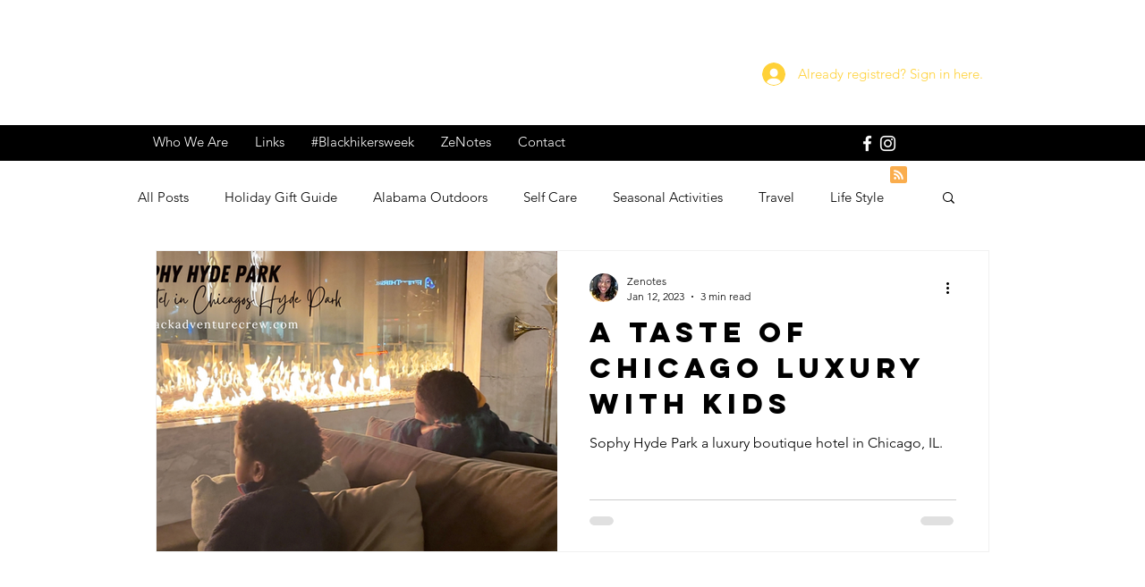

--- FILE ---
content_type: text/html; charset=utf-8
request_url: https://www.google.com/recaptcha/api2/aframe
body_size: 249
content:
<!DOCTYPE HTML><html><head><meta http-equiv="content-type" content="text/html; charset=UTF-8"></head><body><script nonce="D3ZIkp6Gg8iadOwB-SBj7w">/** Anti-fraud and anti-abuse applications only. See google.com/recaptcha */ try{var clients={'sodar':'https://pagead2.googlesyndication.com/pagead/sodar?'};window.addEventListener("message",function(a){try{if(a.source===window.parent){var b=JSON.parse(a.data);var c=clients[b['id']];if(c){var d=document.createElement('img');d.src=c+b['params']+'&rc='+(localStorage.getItem("rc::a")?sessionStorage.getItem("rc::b"):"");window.document.body.appendChild(d);sessionStorage.setItem("rc::e",parseInt(sessionStorage.getItem("rc::e")||0)+1);localStorage.setItem("rc::h",'1768728213210');}}}catch(b){}});window.parent.postMessage("_grecaptcha_ready", "*");}catch(b){}</script></body></html>